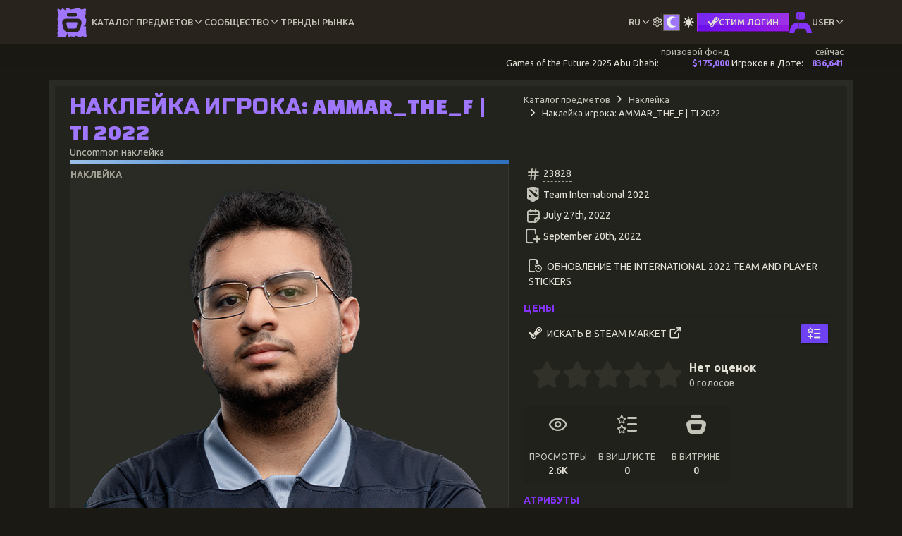

--- FILE ---
content_type: text/html; charset=UTF-8
request_url: https://dota-showcase.com/ru/item/ammar-the-f-player-sticker-ti-2022
body_size: 13622
content:
<!doctype html> <html lang="ru">
<head>
    <meta charset="utf-8">
    <meta name="viewport" content="width=device-width, initial-scale=1, shrink-to-fit=no">
    <meta name="csrf-token" content="2BRiEZY6Wd7R0yjOiwP7Dmg2ogtZbWDmXfWvuoMW">
    <title>Наклейка игрока: AMMAR_THE_F | TI 2022 | DotaShowcase</title>
    <meta name="description" content="Детали скина - Наклейка игрока: AMMAR_THE_F | TI 2022. Модификаторы, стили, цены, рейтинг, свойства, связанные предметы и многое другое!">
    <meta name="application-name" content="DotaShowcase">
    <link href="https://dota-showcase.com/css/pace.min.css" rel="stylesheet">
    <link href="/css/app.css?id=540f2a7563b5c7603fbc7303589d0408" rel="stylesheet">
        <link href="/css/item-details.css?id=d270aec99fe5a63fed97526c164308b8" rel="stylesheet">
    <link rel="icon" type="image/png" href="/favicon-96x96.png" sizes="96x96" />
    <link rel="icon" type="image/svg+xml" href="/favicon.svg" />
    <link rel="shortcut icon" href="/favicon.ico" />
    <link rel="apple-touch-icon" sizes="180x180" href="/apple-touch-icon.png" />
    <meta name="apple-mobile-web-app-title" content="DotaShowcase" />
    <link rel="manifest" href="/site.webmanifest" />
    <link rel="preconnect" href="https://fonts.googleapis.com">
    <link rel="preconnect" href="https://fonts.gstatic.com" crossorigin>
    <link href="https://fonts.googleapis.com/css2?family=Changa+One&family=Ubuntu:wght@400;500;700&family=Russo+One&display=swap" rel="stylesheet">
                         <link rel="alternate" hreflang="en" href="https://dota-showcase.com/item/ammar-the-f-player-sticker-ti-2022">
                                <link rel="alternate" hreflang="es" href="https://dota-showcase.com/es/item/ammar-the-f-player-sticker-ti-2022">
                                <link rel="alternate" hreflang="fr" href="https://dota-showcase.com/fr/item/ammar-the-f-player-sticker-ti-2022">
                                <link rel="alternate" hreflang="uk" href="https://dota-showcase.com/uk/item/ammar-the-f-player-sticker-ti-2022">
                                <link rel="alternate" hreflang="ru" href="https://dota-showcase.com/ru/item/ammar-the-f-player-sticker-ti-2022">
                <meta property="og:title" content="Наклейка игрока: AMMAR_THE_F | TI 2022 | DotaShowcase"/>
    <meta property="og:type" content="website"/>
    <meta property="og:description" content="Детали скина - Наклейка игрока: AMMAR_THE_F | TI 2022. Модификаторы, стили, цены, рейтинг, свойства, связанные предметы и многое другое!"/>
    <meta property="og:site_name" content="DotaShowcase"/>
    <meta property="og:url" content="https://dota-showcase.com/ru/item/ammar-the-f-player-sticker-ti-2022"/>
    <meta property="og:image" content="https://d2uax1u4k5j88t.cloudfront.net/item/f009a79dfc2f501b140ef6d22c520e0498c48972e0e118296033b712a553e5f3/183719386.png"/>
    <meta name="twitter:card" content="summary_large_image">
    <meta name="twitter:title" content="Наклейка игрока: AMMAR_THE_F | TI 2022 | DotaShowcase">
    <meta name="twitter:image" content="https://d2uax1u4k5j88t.cloudfront.net/item/f009a79dfc2f501b140ef6d22c520e0498c48972e0e118296033b712a553e5f3/183719386.png">
    <meta name="twitter:description" content="Детали скина - Наклейка игрока: AMMAR_THE_F | TI 2022. Модификаторы, стили, цены, рейтинг, свойства, связанные предметы и многое другое!">
    <meta name="twitter:site" content="@ShowcaseDota">
        </head>
<body class="app__theme--dark ">
<header class="header">     <div class="container">
        <div class="header__container">
            <div class="logo-container">
                <a href="https://dota-showcase.com/ru/c">
                    <img src="https://dota-showcase.com/img/site/ds-logo-icon__reborn.svg" alt="DotaShowcase" width="42" height="42">
                </a>
            </div>

            <nav class="header__nav">
                <ul class="header__menu" id="menu">
                    <li class="header__menu-item header__menu-item--panel  active " data-panel="header__menu--item-db">
                        <a class="header__menu-item-link" href="#"><span class="header__menu-item-label">Каталог предметов</span></a>

                        <i class="icon-chevron-down"></i>
                    </li>

                    <li class="header__menu-item header__menu-item--panel " data-panel="header__menu--community">
                        <a class="header__menu-item-link" href="#"><span class="header__menu-item-label">Сообщество</span></a>

                        <i class="icon-chevron-down"></i>
                    </li>

                    <li class="header__menu-item">
                        <a class="header__menu-item-link" href="https://dota-showcase.com/ru/s/market-trends">
                            <span class="header__menu-item-label">Тренды рынка</span>
                        </a>
                    </li>

                    <li class="header__menu-item header__menu-item--border header__menu-item--panel header__menu-item--right header__menu-item--mobile-row" data-panel="header__menu--locale">
                        <a class="header__menu-item-link" href="#"><span class="header__menu-item-label">ru</span></a>

                        <i class="icon-chevron-down"></i>
                    </li>

                    <li class="header__menu-item header__menu-item--panel header__menu-item--border header__menu-item--mobile-row" data-panel="header__menu--config">
                        <i class="icon-settings icomoon-lg"></i>
                    </li>

                    <li class="header__menu-item header__menu-item--border header__menu-item--mobile-row">
                        <div class="app__theme-switch">
    <div class="app__theme-switch-group" role="group" aria-label="Change App View Mode - Dark or Light">
        <input type="radio" name="app__theme-switch" value="dark" id="app__theme-switch--dark" style="display: none;" autocomplete="off"  checked >
        <label class="btn" for="app__theme-switch--dark"><i class="icon-dota_moon"></i></label>

        <input type="radio" name="app__theme-switch" value="light" id="app__theme-switch--light" autocomplete="off" style="display: none;" >
        <label class="btn" for="app__theme-switch--light"><i class="icon-dota_sun"></i></label>
    </div>
</div>
                    </li>
                                            <li class="header__menu-item header__menu-item--border header__menu-item--mobile-row">
                            <a href="https://dota-showcase.com/auth/steam" class="lead-btn lead-btn--auth lead-btn-sm" title="Войти через STEAM. Этот сайт не связан с Valve Corp.">
    <i class="icon-steam-simple"></i> <span>Стим Логин</span>
</a>
                        </li>
                                        <li class="header__menu-item header__menu-item--panel header__menu-item--mobile-order_1 " data-panel="header__menu--user">
                                                                                <a href="#" class="header__menu-item-link header__menu-item-link-with-img">
                                <img alt="user avatar" src="https://dota-showcase.com/img/site/user-unknown.svg" width="32" height="32">

                                <span class="header__menu-item-label header__menu-item-label-guest">User</span>
                            </a>
                        
                        <i class="icon-chevron-down"></i>
                    </li>
                </ul>

                <!-- Item DB -->
                <div class="header__menu-panel" id="header__menu--item-db">
                    <a class="header__menu-panel-link" href="https://dota-showcase.com/ru/db">
                        <span class="header__menu-panel-link-header">
                            <i class="icon-catalog header__menu-panel-link-header-icon"></i>
                            <span class="header__menu-panel-link-header-label">Каталог</span>
                        </span>

                        <span class="header__menu-panel-link-desc">
                            Просмотрите доступные предметы Dota 2                        </span>
                    </a>

                    <a class="header__menu-panel-link" href="https://dota-showcase.com/ru/db/latest">
                        <span class="header__menu-panel-link-header">
                            <i class="icon-cat_new header__menu-panel-link-header-icon"></i>
                            <span class="header__menu-panel-link-header-label">Новинки</span>
                        </span>

                        <span class="header__menu-panel-link-desc">
                            Недавно добавленные Предметы                        </span>
                    </a>

                    <a class="header__menu-panel-link" href="https://dota-showcase.com/ru/db/updates">
                        <span class="header__menu-panel-link-header">
                            <i class="icon-cat_archive header__menu-panel-link-header-icon"></i>
                            <span class="header__menu-panel-link-header-label">Архив обновлений</span>
                        </span>

                        <span class="header__menu-panel-link-desc">
                            Все обновления, в которых есть косметические предметы                        </span>
                    </a>

                    <a class="header__menu-panel-link" href="https://dota-showcase.com/ru/special/arcana">
                        <span class="header__menu-panel-link-header">
                            <i class="icon-special_arcana header__menu-panel-link-header-icon"></i>
                            <span class="header__menu-panel-link-header-label">Список Аркан</span>
                        </span>

                        <span class="header__menu-panel-link-desc">
                           Предметы качества Аркана для каждого героя в игре                        </span>
                    </a>

                    <a class="header__menu-panel-link" href="https://dota-showcase.com/ru/special/immortal-series">
                        <span class="header__menu-panel-link-header">
                            <i class="icon-special_immortal header__menu-panel-link-header-icon"></i>
                            <span class="header__menu-panel-link-header-label">Иммортал серии</span>
                        </span>

                        <span class="header__menu-panel-link-desc">
                           Иммортал редкости вещи, выполненные в едином стиле                        </span>
                    </a>

                    <a class="header__menu-panel-link" href="https://dota-showcase.com/ru/heroes">
                        <span class="header__menu-panel-link-header">
                             <i class="icon-hero header__menu-panel-link-header-icon"></i>
                             <span class="header__menu-panel-link-header-label">Герои</span>
                        </span>

                        <span class="header__menu-panel-link-desc">
                           Список доступных героев                        </span>
                    </a>
                </div>

                <!-- Community -->
                <div class="header__menu-panel" id="header__menu--community">
                    <a class="header__menu-panel-link" href="https://dota-showcase.com/ru/c">
                        <span class="header__menu-panel-link-header">
                             <i class="icon-community header__menu-panel-link-header-icon"></i>
                             <span class="header__menu-panel-link-header-label">Активность</span>
                        </span>

                        <span class="header__menu-panel-link-desc">
                            Открой контент, созданный сообществом                        </span>
                    </a>

                    <a class="header__menu-panel-link" href="https://dota-showcase.com/ru/c/showcases">
                        <span class="header__menu-panel-link-header">
                              <i class="icon-showcase_feed header__menu-panel-link-header-icon"></i>
                              <span class="header__menu-panel-link-header-label">Лента Витрин</span>
                        </span>

                        <span class="header__menu-panel-link-desc">
                            Витрины, созданные сообществом                        </span>
                    </a>

                                                            <a class="header__menu-panel-link" href="https://dota-showcase.com/ru/c/leaderboards/inventory-price">
                        <span class="header__menu-panel-link-header">
                              <i class="icon-leaderboard header__menu-panel-link-header-icon"></i>
                             <span class="header__menu-panel-link-header-label">Таблица лидеров</span>
                        </span>

                        <span class="header__menu-panel-link-desc">
                            Топ пользователей по стоимости инвентаря
                        </span>
                    </a>
                                        <a class="header__menu-panel-link" href="https://dota-showcase.com/ru/c/leaderboards/inventory-price-by-country">
                        <span class="header__menu-panel-link-header">
                              <i class="icon-leaderboard_country header__menu-panel-link-header-icon"></i>
                             <span class="header__menu-panel-link-header-label">Таблица лидеров - страны</span>
                        </span>

                        <span class="header__menu-panel-link-desc">
                            Рейтинг стран по общей стоимости инвентаря
                        </span>
                    </a>
                                    </div>

                <!-- Localization -->
                <div class="header__menu-panel" id="header__menu--locale">
                                            <a class="header__menu-panel-link" hreflang="en_GB"
                           href="https://dota-showcase.com/en/item/ammar-the-f-player-sticker-ti-2022"
                           rel="alternate">
                            <span class="header__menu-panel-link-header">
                                 <span class="app__flag-emoji"><img src="https://flagcdn.com/w20/gb.png" width="20" alt="GB" class="lazy"
            srcset="https://flagcdn.com/w40/gb.png 2x"></span>
                                 <span class="header__menu-panel-link-header-label">en</span>
                            </span>

                            <span class="header__menu-panel-link-desc">
                                <span>English</span>
                                <span>(English)</span>
                            </span>
                        </a>
                                            <a class="header__menu-panel-link" hreflang="es_ES"
                           href="https://dota-showcase.com/es/item/ammar-the-f-player-sticker-ti-2022"
                           rel="alternate">
                            <span class="header__menu-panel-link-header">
                                 <span class="app__flag-emoji"><img src="https://flagcdn.com/w20/es.png" width="20" alt="ES" class="lazy"
            srcset="https://flagcdn.com/w40/es.png 2x"></span>
                                 <span class="header__menu-panel-link-header-label">es</span>
                            </span>

                            <span class="header__menu-panel-link-desc">
                                <span>Español</span>
                                <span>(Spanish)</span>
                            </span>
                        </a>
                                            <a class="header__menu-panel-link" hreflang="fr_FR"
                           href="https://dota-showcase.com/fr/item/ammar-the-f-player-sticker-ti-2022"
                           rel="alternate">
                            <span class="header__menu-panel-link-header">
                                 <span class="app__flag-emoji"><img src="https://flagcdn.com/w20/fr.png" width="20" alt="FR" class="lazy"
            srcset="https://flagcdn.com/w40/fr.png 2x"></span>
                                 <span class="header__menu-panel-link-header-label">fr</span>
                            </span>

                            <span class="header__menu-panel-link-desc">
                                <span>Français</span>
                                <span>(French)</span>
                            </span>
                        </a>
                                            <a class="header__menu-panel-link" hreflang="uk_UA"
                           href="https://dota-showcase.com/uk/item/ammar-the-f-player-sticker-ti-2022"
                           rel="alternate">
                            <span class="header__menu-panel-link-header">
                                 <span class="app__flag-emoji"><img src="https://flagcdn.com/w20/ua.png" width="20" alt="UA" class="lazy"
            srcset="https://flagcdn.com/w40/ua.png 2x"></span>
                                 <span class="header__menu-panel-link-header-label">uk</span>
                            </span>

                            <span class="header__menu-panel-link-desc">
                                <span>Українська</span>
                                <span>(Ukrainian)</span>
                            </span>
                        </a>
                                            <a class="header__menu-panel-link" hreflang="ru_RU"
                           href="https://dota-showcase.com/ru/item/ammar-the-f-player-sticker-ti-2022"
                           rel="alternate">
                            <span class="header__menu-panel-link-header">
                                 <span class="app__flag-emoji"><img src="https://flagcdn.com/w20/ru.png" width="20" alt="RU" class="lazy"
            srcset="https://flagcdn.com/w40/ru.png 2x"></span>
                                 <span class="header__menu-panel-link-header-label">ru</span>
                            </span>

                            <span class="header__menu-panel-link-desc">
                                <span>Русский</span>
                                <span>(Russian)</span>
                            </span>
                        </a>
                                    </div>

                <!-- App Config -->
                <div class="header__menu-panel" id="header__menu--config">
                    <div class="header__menu-panel-link">
                        <div>
                            <label for="app-config__stat-lane"></label>
                            <input type="checkbox" name="app-config__stat-lane" id="app-config__stat-lane" class="app__input-switch app__input-switch--sm"  checked >
                        </div>

                        <span class="header__menu-panel-link-desc">
                            Если это отключено, блок статистики Dota 2 будет скрыт.                        </span>
                    </div>
                </div>

                <!-- User -->
                <div class="header__menu-panel header__menu-panel--reversed" id="header__menu--user">
                    <a class="header__menu-panel-link" href="https://dota-showcase.com/ru/u">
                        <span class="header__menu-panel-link-header">
                             <i class="icon-collector_profile header__menu-panel-link-header-icon"></i>
                             <span class="header__menu-panel-link-header-label">Профиль</span>
                        </span>

                        <span class="header__menu-panel-link-desc">
                            Посмотреть профиль коллекционера                        </span>
                    </a>

                    <a class="header__menu-panel-link" href="https://dota-showcase.com/ru/u/inventory">
                        <span class="header__menu-panel-link-header">
                             <i class="icon-inventory header__menu-panel-link-header-icon"></i>
                             <span class="header__menu-panel-link-header-label">Инвентарь</span>
                        </span>

                        <span class="header__menu-panel-link-desc">
                            Просмотр и управление инвентарём Dota 2                        </span>
                    </a>

                    <a class="header__menu-panel-link" href="https://dota-showcase.com/ru/u/collection/equipped">
                        <span class="header__menu-panel-link-header">
                             <i class="icon-collection header__menu-panel-link-header-icon"></i>
                             <span class="header__menu-panel-link-header-label">Коллекция</span>
                        </span>

                        <span class="header__menu-panel-link-desc">
                            Посмотрите ваши особые предметы и оборудованные слоты                        </span>
                    </a>

                    <a class="header__menu-panel-link" href="https://dota-showcase.com/ru/u/showcase">
                        <span class="header__menu-panel-link-header">
                             <i class="icon-list_showcase header__menu-panel-link-header-icon"></i>
                             <span class="header__menu-panel-link-header-label">Витрины</span>
                        </span>

                        <span class="header__menu-panel-link-desc">
                            Создавайте собственные витрины                        </span>
                    </a>

                    <a class="header__menu-panel-link" href="https://dota-showcase.com/ru/u/wishlist">
                        <span class="header__menu-panel-link-header">
                             <i class="icon-list_wishlist header__menu-panel-link-header-icon"></i>
                             <span class="header__menu-panel-link-header-label">Вишлисты</span>
                        </span>

                        <span class="header__menu-panel-link-desc">
                            Создавайте и просматривайте свои вишлисты                        </span>
                    </a>
                                    </div>
            </nav>

            
            <div class="header__menu-toggle-container">
                <div class="header__menu-toggle" id="menuToggle"><span></span></div>
            </div>
        </div>
    </div>
</header>

<script>
    (function () {
        const toggleThemeDarkBtn = document.getElementById('app__theme-switch--dark');
        const toggleThemeLightBtn = document.getElementById('app__theme-switch--light');
        const body = document.getElementsByTagName('body')[0];
        const THEME_CLASS = 'app__theme--light';
        const COOKIE_NAME = 'app__theme';

        toggleThemeDarkBtn.addEventListener('change', function () {
            body.classList.remove(THEME_CLASS);
            setCookie(COOKIE_NAME, 'dark');
        });

        toggleThemeLightBtn.addEventListener('change', function () {
            body.classList.add(THEME_CLASS);
            setCookie(COOKIE_NAME, 'light');
        });

        window.setTimeout(function () {
            const statLaneSwitcher = document.getElementById('app-config__stat-lane');
            const statLane = document.getElementsByClassName('stat-lane')[0];

            const COOKIE_NAME_STAT_LANE = 'app__stat_lane__display';

            statLaneSwitcher.addEventListener('change', function () {
                const cookieVal = this.checked ? 'show' : 'hide';
                const newClassName = 'stat-lane__display--' + (this.checked ? 'show' : 'hide');
                const oldClassName = 'stat-lane__display--' + (this.checked ? 'hide' : 'show');

                statLane.classList.remove('stat-lane__display--auto');
                statLane.classList.remove(oldClassName);
                statLane.classList.add(newClassName);

                setCookie(COOKIE_NAME_STAT_LANE, cookieVal);
            });
        }, 1000);

        function setCookie(name, value) {
            const d = new Date();
            d.setTime(d.getTime() + (365 * 24 * 60 * 60 * 1000));
            const expires = "expires=" + d.toUTCString();
            document.cookie = name + "=" + value + ";" + expires + ";path=/";
        }
    })();
</script>

<script>
    (function () {
        const header = document.querySelector('.header');
        const menuItems = document.querySelectorAll('.header__menu-item--panel');
        const panels = document.querySelectorAll('.header__menu-panel');
        const menuToggle = document.getElementById('menuToggle');
        const menu = document.getElementById('menu');
        const COLLAPSE_BREAKDOWN = 1024;

        menuItems.forEach(item => {
            item.addEventListener('mouseenter', () => {
                if (window.innerWidth > COLLAPSE_BREAKDOWN) {
                    header.classList.add('expanded');
                    panels.forEach(panel => panel.style.display = 'none');
                    const panelId = item.getAttribute('data-panel');
                    document.getElementById(panelId).style.display = 'flex';
                }
            });
        });

        header.addEventListener('mouseleave', () => {
            if (window.innerWidth > COLLAPSE_BREAKDOWN) {
                header.classList.remove('expanded');
                panels.forEach(panel => panel.style.display = 'none');
            }
        });

        menuToggle.addEventListener('click', function () {
            menu.classList.toggle('active');
            header.classList.toggle('expanded');

            if (this.classList.contains('active')) {
                this.classList.remove('active');
                document.querySelectorAll('.header__menu-panel').forEach(panel => panel.style.display = 'none');
            } else {
                this.classList.add('active');
                menuItems.forEach(item => {
                    if (item.classList.contains('active')) {
                        const panelId = item.getAttribute('data-panel');
                        document.getElementById(panelId).style.display = 'flex';
                    }
                });
            }
        });

        // mobile
        menuItems.forEach(item => {
            item.addEventListener('click', () => {
                if (window.innerWidth <= COLLAPSE_BREAKDOWN) {
                    const panelId = item.getAttribute('data-panel');
                    menuItems.forEach(_menuItem => _menuItem.classList.remove('active'));
                    document.querySelectorAll('.header__menu-panel').forEach(panel => panel.style.display = 'none');
                    document.getElementById(panelId).style.display = 'flex';
                    item.classList.add('active');
                }
            });
        });
    })();
</script>
<section class="stat-lane stat-lane__display--auto">
    <div class="container">
        <div class="stat-lane__container">
                            <div class="stat-lane__item stat-lane__item--league">
                    <span class="stat-lane__title ellipsis-text">Games of the Future 2025 Abu Dhabi:</span>
                                        <div class="stat-lane__item-element">
                        <span class="stat-lane__label">призовой фонд</span>

                        <span class="stat-lane__data">$<span class="stat-lane__data--prize-pool">175,000</span></span>
                    </div>
                                                        </div>
            
            <div class="stat-lane__item stat-lane__item--online">
                <span class="stat-lane__title ellipsis-text">Игроков в Доте:</span>

                <div class="stat-lane__item-element">
                    <span class="stat-lane__label">сейчас</span>

                    <span class="stat-lane__data">836,641</span>
                </div>
            </div>
        </div>
    </div>
</section>

<script type="text/template" id="online-data__template">
    <div class="stat-lane__tooltip">
        <p class="stat-lane__tooltip-header">Онлайн Дота 2</p>

        <div class="stat-lane__tooltip-body">
            <div class="stat-lane__tooltip-body-left">
                <div class="stat-lane__tooltip-body-row">
                    <i class="icon-users icomoon-lg"></i>

                    <div class="stat-lane__item-element">
                        <span class="stat-lane__label">сейчас</span>
                        <span class="stat-lane__data">836,641</span>
                    </div>
                </div>

                <div class="stat-lane__tooltip-body-row">
                    <i class="icon-trending-up icomoon-lg"></i>

                    <div class="stat-lane__item-element">
                        <span class="stat-lane__label">макс. сегодня</span>
                        <span class="stat-lane__data">840,306</span>
                    </div>
                </div>
            </div>

            <div class="stat-lane__tooltip-body-right">
                                <div>
                    <i class="icon-move-up icomoon-2x"></i>
                </div>

                <div>
                    <span><b><span>+</span>0</b></span>
                </div>
                            </div>
        </div>

        <div class="stat-lane__tooltip-footer">
            <div class="stat-lane__item-element">
                <span class="stat-lane__label">оновлено</span>

                <span class="stat-lane__data stat-lane__data--secondary">2 минуты назад</span>
            </div>
        </div>
    </div>
</script>

<script type="text/template" id="league-data__template">
    <div class="stat-lane__tooltip">
        <p class="stat-lane__tooltip-header">Games of the Future 2025 Abu Dhabi</p>

        <a href="https://gotfabudhabi.com/" class="link-icon stat-lane__tooltip-link" rel="nofollow noopener noreferrer"
           target="_blank" title="Official Page"><i class="icon-external-link"></i></a>

        <p>The Games of the Future is an annual international event that fuses the worlds of physical and digital and is the pinnacle of phygital sport.</p>
                <div class="stat-lane__tooltip-body-full">
            <span>призовой фонд:</span>

            <div class="stat-lane__item-element">
                <span class="stat-lane__label">начальный</span>
                <span class="stat-lane__data">$175,000</span>
            </div>

            <div class="stat-lane__item-element">
                <span class="stat-lane__label">внесли</span>
                <span class="stat-lane__data">
                    $<span class="stat-lane__data--prize-pool">0</span>
                </span>
            </div>

            <div class="stat-lane__item-element">
                <span class="stat-lane__label">всего</span>
                <span class="stat-lane__data">$<span
                            class="stat-lane__data--prize-pool">175,000</span></span>
            </div>
        </div>
        
        <div class="stat-lane__tooltip-footer">
            <span>дней:</span>
                                    <div class="stat-lane__item-element">
                <span class="stat-lane__label">прошло</span>
                <span class="stat-lane__data">51</span>
            </div>
                        
            <div class="stat-lane__item-element">
                <span class="stat-lane__label">всего</span>
                <span class="stat-lane__data">-</span>
            </div>
        </div>
    </div>
</script>
<div class="revenue-container">
<main role="main" class="flex-shrink-0 ">
        <div class="container content-container">
        <div class="content-wrapper">

            <div class="row">
                <div class="col-12 col-md-7">
                    <h1 class="text-l mb-0">Наклейка игрока: AMMAR_THE_F | TI 2022</h1>

                    <div>
                        <p class="text-sec mb-0">
                            Uncommon наклейка
                        </p>
                    </div>

                    <div class="rarity__line rarity__line--uncommon"></div>
                </div>

                <div class="col-12 col-md-5">
                    <section class="item_detail__breadcrumbs">
                        <ol class="breadcrumb">
                            <li class="breadcrumb-item"><a href="https://dota-showcase.com/ru/db">Каталог предметов</a></li>
                                                            <li class="breadcrumb-item"><a href="https://dota-showcase.com/ru/db/sticker">Наклейка</a></li>
                                                        <li class="breadcrumb-item active">Наклейка игрока: AMMAR_THE_F | TI 2022</li>
                        </ol>
                    </section>
                </div>

                <div class="col-12 col-md-7">
                    <div class="cosmetic__main app-box">
                        <div class="cosmetic__main_info">
                            <div class="cosmetic__main_type">
                                <span>Наклейка</span>
                            </div>

                                                    </div>

                                                    <div class="cosmetic__image">
                                <img src="https://d2uax1u4k5j88t.cloudfront.net/item/f009a79dfc2f501b140ef6d22c520e0498c48972e0e118296033b712a553e5f3/183719386.png"
                                     alt="Наклейка игрока: AMMAR_THE_F | TI 2022" class="img-fluid">
                            </div>
                        
                        <div class="cosmetic__main-tags">
                            <div class="dynamic-tag-block dynamic-tag-block--md">
                                                            </div>
                        </div>
                    </div>

                    <div class="cosmetic__main_desc">
                        <p>Наклейка игрока AMMAR_THE_F из команды OG</p>
                    </div>

                    
                    
                    
                    


                    <section class="cosmetic__details">
        <header>
            Альтернативые предметы        </header>

        <div>
                            <p class="cosmetic__details-count">Подобные предметы:</p>
                    </div>

        <div class="cosmetic__details-slider" style="display: none">
                            <figure>
                    <a href="https://dota-showcase.com/ru/item/xxs-player-sticker-ti-2022">
                        <img src="https://d2uax1u4k5j88t.cloudfront.net/item/01085d90d9179b719f3e0efef0be1eb446695710cb2023ca691e68e3799b3493/129958758.png"
                             alt="Наклейка игрока: Xxs | TI 2022"
                        >
                        <figcaption>Наклейка игрока: Xxs | TI 2022</figcaption>
                    </a>
                </figure>
                            <figure>
                    <a href="https://dota-showcase.com/ru/item/cloud-fox-talent-sticker-ti-2025">
                        <img src="https://d2uax1u4k5j88t.cloudfront.net/item/01b189cb41a956420d13d712bf7a915e9f9fc48d92ab2417593db73905226363/101756505_photo.png"
                             alt="Наклейка работника студии: Cloud Fox | TI 2025"
                        >
                        <figcaption>Наклейка работника студии: Cloud Fox | TI 2025</figcaption>
                    </a>
                </figure>
                            <figure>
                    <a href="https://dota-showcase.com/ru/item/yuma-player-sticker-ti-2024">
                        <img src="https://d2uax1u4k5j88t.cloudfront.net/item/7db3f598005ac018dd85ae4253d03a3936a623639861664dc25b23484618fef3/177203952.png"
                             alt="Наклейка игрока: Yuma | TI 2024"
                        >
                        <figcaption>Наклейка игрока: Yuma | TI 2024</figcaption>
                    </a>
                </figure>
                            <figure>
                    <a href="https://dota-showcase.com/ru/item/purge-talent-sticker-ti-2025">
                        <img src="https://d2uax1u4k5j88t.cloudfront.net/item/816f121c7ddb7fe820e14dcda6e4c7dd40d2fb4d1ffd28593db4e3cffdc11613/256125365_photo.png"
                             alt="Наклейка работника студии: Purge | TI 2025"
                        >
                        <figcaption>Наклейка работника студии: Purge | TI 2025</figcaption>
                    </a>
                </figure>
                            <figure>
                    <a href="https://dota-showcase.com/ru/item/hyde-player-sticker-ti-2022">
                        <img src="https://d2uax1u4k5j88t.cloudfront.net/item/a6c6df5ce233c7a218115de91edd099f229ecb6c335e71bb08ee922000a43119/143278997.png"
                             alt="Наклейка игрока: Hyde- | TI 2022"
                        >
                        <figcaption>Наклейка игрока: Hyde- | TI 2022</figcaption>
                    </a>
                </figure>
                            <figure>
                    <a href="https://dota-showcase.com/ru/item/monster-hunter-sticker-keeper-of-the-light">
                        <img src="https://d2uax1u4k5j88t.cloudfront.net/item/684af433f8dcce714a515eb0c923a9d70ae2bd7753aefd3800639faa906f00f5/npc_dota_hero_keeper_of_the_light.png"
                             alt="Наклейка Monster Hunter: Keeper of the Light"
                        >
                        <figcaption>Наклейка Monster Hunter: Keeper of the Light</figcaption>
                    </a>
                </figure>
                            <figure>
                    <a href="https://dota-showcase.com/ru/item/midone-player-sticker-ti-2023">
                        <img src="https://d2uax1u4k5j88t.cloudfront.net/item/d2ecca2d48dc3a40051e277c3da4e637574cbf68a395ceb525b722e26ef5ce4e/116585378.png"
                             alt="Наклейка игрока: MidOne | TI 2023"
                        >
                        <figcaption>Наклейка игрока: MidOne | TI 2023</figcaption>
                    </a>
                </figure>
                            <figure>
                    <a href="https://dota-showcase.com/ru/item/gh-player-sticker-ti-2025">
                        <img src="https://d2uax1u4k5j88t.cloudfront.net/item/d1c0b870b1fc1cf40c646f6397b26b16eb41bc2886eb7aefdfdf9557da01e824/101356886.png"
                             alt="Наклейка игрока: GH | TI 2025"
                        >
                        <figcaption>Наклейка игрока: GH | TI 2025</figcaption>
                    </a>
                </figure>
                            <figure>
                    <a href="https://dota-showcase.com/ru/item/monster-hunter-sticker-shadow-shaman">
                        <img src="https://d2uax1u4k5j88t.cloudfront.net/item/568c98bca3421c88e04ccab4128fd7bd47b708de8c499eb93ed471cdc4645e7b/npc_dota_hero_shadow_shaman.png"
                             alt="Наклейка Monster Hunter: Shadow Shaman"
                        >
                        <figcaption>Наклейка Monster Hunter: Shadow Shaman</figcaption>
                    </a>
                </figure>
                            <figure>
                    <a href="https://dota-showcase.com/ru/item/pds-talent-sticker-ti-2022">
                        <img src="https://d2uax1u4k5j88t.cloudfront.net/item/e320f6c2b53143c1def54aaaa010451841376c71527cb082d738c1f1b31d2198/89981994_photo.png"
                             alt="Наклейка работника студии: PDS | TI 2022"
                        >
                        <figcaption>Наклейка работника студии: PDS | TI 2022</figcaption>
                    </a>
                </figure>
                            <figure>
                    <a href="https://dota-showcase.com/ru/item/raven-player-sticker-ti-2025">
                        <img src="https://d2uax1u4k5j88t.cloudfront.net/item/316224ab3a9bb1504e35ecbffe7238751be0e4fbe957b91df73fea3b51ffaa28/132309493.png"
                             alt="Наклейка игрока: raven | TI 2025"
                        >
                        <figcaption>Наклейка игрока: raven | TI 2025</figcaption>
                    </a>
                </figure>
                            <figure>
                    <a href="https://dota-showcase.com/ru/item/jt-player-sticker-ti-2024">
                        <img src="https://d2uax1u4k5j88t.cloudfront.net/item/317a236a22f334375b594627fc04651dd25cd3b0861acf0ff2ab9a815e1d0a2e/138857296.png"
                             alt="Наклейка игрока: JT- | TI 2024"
                        >
                        <figcaption>Наклейка игрока: JT- | TI 2024</figcaption>
                    </a>
                </figure>
                            <figure>
                    <a href="https://dota-showcase.com/ru/item/ares-talent-sticker-ti-2022">
                        <img src="https://d2uax1u4k5j88t.cloudfront.net/item/df6608024134d426972ffcfc5cbabe6a05706d0f5bcbf1f26163a30e51885991/136780564_photo.png"
                             alt="Наклейка работника студии: Ares | TI 2022"
                        >
                        <figcaption>Наклейка работника студии: Ares | TI 2022</figcaption>
                    </a>
                </figure>
                            <figure>
                    <a href="https://dota-showcase.com/ru/item/vanskor-talent-sticker-ti-2025">
                        <img src="https://d2uax1u4k5j88t.cloudfront.net/item/69bff3796869513b2d825bee167e0f927cb5cf55e6c1ea2e23a8c4b451e91915/11550182_photo.png"
                             alt="Наклейка работника студии: Vanskor | TI 2025"
                        >
                        <figcaption>Наклейка работника студии: Vanskor | TI 2025</figcaption>
                    </a>
                </figure>
                            <figure>
                    <a href="https://dota-showcase.com/ru/item/polaris-talent-sticker-ti-2025">
                        <img src="https://d2uax1u4k5j88t.cloudfront.net/item/1d04512c33eeda2833c1a6d5165ace70afc4ec2695fe6fc63d21de108291d2c0/343774159_photo.png"
                             alt="Наклейка работника студии: Polaris | TI 2025"
                        >
                        <figcaption>Наклейка работника студии: Polaris | TI 2025</figcaption>
                    </a>
                </figure>
                            <figure>
                    <a href="https://dota-showcase.com/ru/item/chilling-talent-sticker-ti-2024">
                        <img src="https://d2uax1u4k5j88t.cloudfront.net/item/9ca3ad38bae962729230e95fa2ad6d14daef8529c7add1f69beb815dc164ba65/22793772_photo.png"
                             alt="Наклейка работника студии: Chilling | TI 2024"
                        >
                        <figcaption>Наклейка работника студии: Chilling | TI 2024</figcaption>
                    </a>
                </figure>
                            <figure>
                    <a href="https://dota-showcase.com/ru/item/avo-talent-sticker-ti-2025">
                        <img src="https://d2uax1u4k5j88t.cloudfront.net/item/06641c7d275d646ac8fb42dc3541a29304a7af8a90000d40015a09b12dc8a514/49036093_photo.png"
                             alt="Наклейка работника студии: Avo+ | TI 2025"
                        >
                        <figcaption>Наклейка работника студии: Avo+ | TI 2025</figcaption>
                    </a>
                </figure>
                            <figure>
                    <a href="https://dota-showcase.com/ru/item/moonmeander-player-sticker-ti-2022">
                        <img src="https://d2uax1u4k5j88t.cloudfront.net/item/3c4fc9a3142ceaa02ec609678d5239b292351c75950da39e9c3eacf39b9ca0f3/38628747.png"
                             alt="Наклейка игрока: MoonMeander | TI 2022"
                        >
                        <figcaption>Наклейка игрока: MoonMeander | TI 2022</figcaption>
                    </a>
                </figure>
                            <figure>
                    <a href="https://dota-showcase.com/ru/item/costabile-player-sticker-ti-2022">
                        <img src="https://d2uax1u4k5j88t.cloudfront.net/item/65bf7d56c3a93d0784c04081f7eeea7dc5eba861c62c9399990a28b74aa02d18/86822085.png"
                             alt="Наклейка игрока: Costabile | TI 2022"
                        >
                        <figcaption>Наклейка игрока: Costabile | TI 2022</figcaption>
                    </a>
                </figure>
                            <figure>
                    <a href="https://dota-showcase.com/ru/item/blue-talent-sticker-ti-2022">
                        <img src="https://d2uax1u4k5j88t.cloudfront.net/item/16e09dc2add6bb70f25ec8d1bb07c0db95971cdfb4492cb03ea512cd0258d5b6/40936819_photo.png"
                             alt="Наклейка работника студии: Blue | TI 2022"
                        >
                        <figcaption>Наклейка работника студии: Blue | TI 2022</figcaption>
                    </a>
                </figure>
                    </div>
    </section>
                </div>

                <!-- Right -->
                <div class="col-12 col-md-5">
                    <section class="cosmetic__details">
                        <ul class="list-unstyled mb-0 cosmetic__field-list">
                            <li>
                                <span class="prop-title" data-toggle="tooltip" title="Внутренний идентификатор предмета Dota 2" aria-label="Dota Id">
                                    <span class="prop-title-wrapper"><i class="icon-hash"></i></span>
                                </span>

                                <span class="prop-value text-dashed">23828</span>
                            </li>

                                                        <li>
                                <span class="prop-title" data-toggle="tooltip" title="Событие" aria-label="Event">
                                    <span class="prop-title-wrapper"><i class="icon-prefab_event"></i></span>
                                </span>

                                <span class="prop-value">Team International 2022</span>
                            </li>
                            
                                                            <li>
                                    <span class="prop-title" data-toggle="tooltip" title="Дата создания" aria-label="Created at">
                                        <span class="prop-title-wrapper"><i class="icon-calendar-fold"></i></span>
                                    </span>

                                    <span class="prop-value">
                                        <time datetime="2022-07-27 00:00:00" data-toggle="tooltip" title="3 г. назад">
                                            July 27th, 2022
                                        </time>
                                    </span>
                                </li>
                            
                                                            <li>
                                    <span class="prop-title" data-toggle="tooltip" title="Добавлено" aria-label="Added at">
                                        <span class="prop-title-wrapper"><i class="icon-cat_new"></i></span>
                                    </span>

                                    <span class="prop-value">
                                        <time datetime="2022-09-20 19:10:42" data-toggle="tooltip" title="3 г. назад">
                                            September 20th, 2022
                                        </time>
                                    </span>
                                </li>
                                                    </ul>
                    </section>

                                        <section class="cosmetic__details">
                        <div class="full-line-link">
                            <a href="https://dota-showcase.com/ru/db/update/20-09-2022-the-international-2022-team-and-player-stickers">
                                <i class="icon-cat_update icomoon-lg icon-mr-1"></i> <span>Обновление The International 2022 Team and Player Stickers</span>
                            </a>
                        </div>
                    </section>
                    
                    <section class="cosmetic__details">
                        <header>
                            Цены                        </header>
                        
                        <div class="full-line-link">
                                                        <a href="https://steamcommunity.com/market/search?appid=570&q=AMMAR_THE_F Player Sticker - TI 2022" target="_blank" rel="noopener noreferrer">
                                <i class="icon-steam-simple icomoon-lg icon-mr-1"></i> <span>Искать в Steam Market</span> <i class="icon-external-link icomoon-lg"></i>
                            </a>
                            
                            <button class="btn ctrl-standard fx-sliderIn btn-box ds-action-trigger-btn" data-wishlist-item-id="23828>" data-toggle="tooltip" title="Add to wishlist">
                                <i class="icon-wishlist_add icomoon-lg"></i>
                            </button>
                        </div>
                    </section>

                    <section class="cosmetic__details cosmetic__rating">
                        <div class="entity__rating" data-can_vote="0" data-reason="Требуется войти" data-entity_type="ITEM" data-entity_id="23828">
    
    <div class="rating-group"  data-toggle="tooltip" title="Требуется войти" >
        <input class="rating__input rating__input--none" checked name="rating" id="rating2-0" value="0" type="radio"  checked  disabled>
        <label aria-label="0 stars" class="rating__label" for="rating2-0">&nbsp;</label>
                                <label aria-label="0.5 stars" class="rating__label rating__label--half" for="rating-0.5"><i class="rating__icon rating__icon--star icon-star_fill_half"></i></label>
            <input class="rating__input" name="rating" id="rating-0.5" value="0.5" type="radio"  disabled>
            <label aria-label="1 star" class="rating__label" for="rating-1"><i class="rating__icon rating__icon--star icon-star_fill"></i></label>
            <input class="rating__input" name="rating" id="rating-1" value="1" type="radio"  disabled>
                                <label aria-label="1.5 stars" class="rating__label rating__label--half" for="rating-1.5"><i class="rating__icon rating__icon--star icon-star_fill_half"></i></label>
            <input class="rating__input" name="rating" id="rating-1.5" value="1.5" type="radio"  disabled>
            <label aria-label="2 star" class="rating__label" for="rating-2"><i class="rating__icon rating__icon--star icon-star_fill"></i></label>
            <input class="rating__input" name="rating" id="rating-2" value="2" type="radio"  disabled>
                                <label aria-label="2.5 stars" class="rating__label rating__label--half" for="rating-2.5"><i class="rating__icon rating__icon--star icon-star_fill_half"></i></label>
            <input class="rating__input" name="rating" id="rating-2.5" value="2.5" type="radio"  disabled>
            <label aria-label="3 star" class="rating__label" for="rating-3"><i class="rating__icon rating__icon--star icon-star_fill"></i></label>
            <input class="rating__input" name="rating" id="rating-3" value="3" type="radio"  disabled>
                                <label aria-label="3.5 stars" class="rating__label rating__label--half" for="rating-3.5"><i class="rating__icon rating__icon--star icon-star_fill_half"></i></label>
            <input class="rating__input" name="rating" id="rating-3.5" value="3.5" type="radio"  disabled>
            <label aria-label="4 star" class="rating__label" for="rating-4"><i class="rating__icon rating__icon--star icon-star_fill"></i></label>
            <input class="rating__input" name="rating" id="rating-4" value="4" type="radio"  disabled>
                                <label aria-label="4.5 stars" class="rating__label rating__label--half" for="rating-4.5"><i class="rating__icon rating__icon--star icon-star_fill_half"></i></label>
            <input class="rating__input" name="rating" id="rating-4.5" value="4.5" type="radio"  disabled>
            <label aria-label="5 star" class="rating__label" for="rating-5"><i class="rating__icon rating__icon--star icon-star_fill"></i></label>
            <input class="rating__input" name="rating" id="rating-5" value="5" type="radio"  disabled>
            </div>

    <div class="votes__desc">
                <p class="votes__desc_line--top"><span class="votes__rating"></span> <span class="rating__empty_msg">Нет оценок</span></p>
        
        <p class="votes__desc_line--bottom"><span class="votes__counter">0</span> голосов</p>
    </div>
</div>
                    </section>

                    <section class="cosmetic__details">
                        <div class="app__widget-container">
                           <div class="app__widget-item ">
    <div class="app__widget-item-icon">
        <i class="icon-eye"></i>
    </div>

    <div class="app__widget-item-label">
        Просмотры
    </div>

    <div class="app__widget-item-value">
        2.6K
    </div>
</div>

                           <div class="app__widget-item ">
    <div class="app__widget-item-icon">
        <i class="icon-wishlist"></i>
    </div>

    <div class="app__widget-item-label">
        В вишлисте
    </div>

    <div class="app__widget-item-value">
        0
    </div>
</div>

                           <div class="app__widget-item ">
    <div class="app__widget-item-icon">
        <i class="icon-showcase_logo"></i>
    </div>

    <div class="app__widget-item-label">
        В витрине
    </div>

    <div class="app__widget-item-value">
        0
    </div>
</div>
                        </div>
                    </section>

                    
                    
                    <section class="cosmetic__details">
    <header>
        Атрибуты    </header>

    <ul class="attribute-list list-unstyled mb-0">
        
        <li class="attribute-item attribute__tradeable--positive">
            <span> Можна обменять или продать</span>
        </li>

                <li class="attribute-item attribute__marketable--positive">
            <span>Можна продать</span>
        </li>
                
        <li class="attribute-item attribute__giftable--positive">
            <span>Можна дарить</span>
        </li>





        <li class="attribute-item attribute__deletable--positive">
            <span>Можна удалить</span>
        </li>
    </ul>
</section>

                    
                    
                    <section class="cosmetic__details">
    <div class="item-cursor-nav">
            <div class="item-cursor-link item-cursor-link--prev">
            <a href="https://dota-showcase.com/ru/item/yuragi-player-sticker-ti-2022">
                <p class="item-cursor-link__label">Предыдущий предмет</p>
                <p class="item-cursor-link__name ellipsis-text">Наклейка игрока: Yuragi | TI 2022</p>
                <p class="item-cursor-link__type-desc ellipsis-text">uncommon наклейка</p>
            </a>
        </div>
            <div class="item-cursor-catalog" title="Каталог предметов" data-toggle="tooltip">
            <a href="https://dota-showcase.com/ru/db">
                <i class="icon-catalog"></i>
            </a>
        </div>
            <div class="item-cursor-link item-cursor-link--next">
            <a href="https://dota-showcase.com/ru/item/taiga-player-sticker-ti-2022">
                <p class="item-cursor-link__label">Следующий предмет</p>
                <p class="item-cursor-link__name ellipsis-text">Наклейка игрока: Taiga | TI 2022</p>
                <p class="item-cursor-link__type-desc ellipsis-text">uncommon наклейка</p>
            </a>
        </div>
        </div>
</section>
                </div>
            </div>

            <hr class="app__comment-section-hr ">
<section class="app__comment-section "  data-entity_id="23828" data-entity_type="ITEM"
>
    <header>
        <p><span class="app__comment-count"></span> Комментарии</p>

                    <a href="https://dota-showcase.com/auth/steam" class="lead-btn lead-btn--auth lead-btn-sm" title="Войти через STEAM. Этот сайт не связан с Valve Corp.">
    <i class="icon-steam-simple"></i> <span>Стим Логин</span>
</a>
            </header>

    <div class="app__comment-form-container"> <form action="#" method="POST" class="app__comment-form">     <input type="hidden" name="_token" value="2BRiEZY6Wd7R0yjOiwP7Dmg2ogtZbWDmXfWvuoMW" autocomplete="off">        <div class="app__comment-form-body">
        <div class="avatar-section">
             <img src="https://dota-showcase.com/img/site/user-unknown.svg" alt="User profile image" width="32" height="32">         </div>

        <div class="input-section">
            <div class="input-section-comment">
                <div>
                    <label class="content-textarea-sizer">
                        <textarea class="form-control content-textarea" name="content" placeholder="ваш коммент..."
                                  rows="1" required maxlength="720"
                        ></textarea>
                    </label>
                </div>

                                    <small class="input-section-hint">Войдите, чтобы продолжить</small>
                
                <div class="input-section-comment-control" style="display: none">
                    <button type="reset" class="btn input-section-reset"    disabled >Отменить</button>

                    <button type="submit" class="btn ctrl-standard fx-sliderIn input-section-submit"  disabled title="Sign in to continue" >Комментировать</button>
                </div>
            </div>
        </div>
    </div>
</form>
</div>

    <div class="app__comment-item-section"></div>
</section>
        </div>
    </div>
</main>
</div>
<div class="back-to-top-wrapper" id="back_top">
    <a href="javascript:" class="back-to-top" title="Back to top">
        <svg viewBox="0 0 100 100" width="24" height="24" tabindex="-1" role="img" aria-labelledby="title">
            <title id="title">Back to top</title>
            <path d="M10 50l50 50L70 90 30 50 70 10 60 0z" transform="translate(0 0) rotate(90 50 50)" fill="#fff" stroke="#fff"></path>
        </svg>
    </a>
</div>

<footer class="footer">
    <div class="container">
        <div class="footer__upper">
            <div class="footer__section footer__section--left">
                <div class="footer__logo-main">
                    <div class="footer__logo-container">
                        <figure>
                            <img src="https://dota-showcase.com/img/site/showcase_logo_wide.svg" alt="DotaShowcase" width="180">

                            <figcaption>Second life for your inventory</figcaption>
                        </figure>
                    </div>

                    <div class="footer__social-container">
                        <ul>
                            <li>
                                <a href="https://steamcommunity.com/groups/dota-showcase" class="link-icon"
                                   title="Группа Steam" data-toggle="tooltip" aria-label="Steam Group"><i
                                        class="icon-steam-square"></i></a>
                            </li>

                            <li>
                                <a href="https://twitter.com/ShowcaseDota" class="link-icon" title="@ShowcaseDota"
                                   data-toggle="tooltip" aria-label="Twitter"><i class="icon-twitter"></i></a>
                            </li>
                        </ul>
                    </div>
                </div>
            </div>

            <div class="footer__section footer__section--right">
                <nav class="footer__nav">
                    <ul class="footer__nav-list">
                        <li class="footer__nav-item">
                            <a class="footer__nav-link" href="https://dota-showcase.com/ru/contact">Контакты</a>
                        </li>

                        <li class="footer__nav-item">
                            <a class="footer__nav-link" href="https://dota-showcase.com/ru/roadmap">Roadmap</a>
                        </li>

                        <li class="footer__nav-item">
                            <a class="footer__nav-link" href="https://dota-showcase.com/ru/privacy-policy">Политика конфиденциальности</a>
                        </li>

                        <li class="footer__nav-item">
                            <a class="footer__nav-link" href="https://dota-showcase.com/ru/terms-of-service">Условия обслуживания</a>
                        </li>
                    </ul>
                </nav>
            </div>
        </div>

        <div class="footer__lower">
            <div class="footer__section footer__section--left">
                <div class="footer__section-meta">
                    <div class="footer__version">
                        <span>Версия:</span> <span class="footer__version-value"><a href="https://dota-showcase.com/ru/roadmap#2025-10-28-200-reborn">2.0.0 beta</a></span>
                    </div>







                    <div class="footer__copyright">
                        <span>&copy; 2019-2026, DotaShowcase</span>
                    </div>
                </div>
            </div>

            <div class="footer__section footer__section--right">
                <div class="footer__dev-reference">
                    <p>Логотип Valve, логотип Steam, логотип и арт Dota 2, наряду со всеми другими зарегистрированными торговыми марками, игровыми предметами и некоторыми артами на DotaShowcase являются собственностью Valve Corporation.</p>
                <p>DotaShowcase никоим образом не связаны с или одобрены корпорацией Valve.</p>                </div>
            </div>
        </div>
    </div>
</footer>
    <script type="text/template" id="item-grid-interactive-overlay-template">
    <div class="item-grid-overlay-item">
        <div class="overlay-item-main-container">
            <div class="overlay-item-header">
                <div class="overlay-item-header-title ds-title">
                    <span><%= name_loc %></span>
                </div>

                <div class="overlay-item-subheader-container">
                    <div class="overlay-item-header-subtitle">
                        <span><%= computed.sub_title %></span>
                    </div>

                    <div class="overlay-item-header-badges">
                        <% if (typeof(quality_name) !== "undefined") { %>
                        <div class="quality__badge quality__badge--<%= quality_name %>">
                            <span><%= quality_name %></span>
                        </div>
                        <% } %>

                        <div class="rarity__badge rarity__badge--<%= rarity_name %>">
                            <span><%= rarity_name %></span>
                        </div>
                    </div>
                </div>

                <div class="rarity__line rarity__line--<%= rarity_name %>"></div>
            </div>

            <div class="overlay-item-body">
                <div class="overlay-item_view-tab-content--main">
                    <div class="overlay-item-image-container">
                        <img src="<%= image_url %>" alt="<%= computed.sub_title %>" class="overlay-item-image">
                    </div>

                    <div class="overlay-item-under-container">
                        <div class="overlay-item-tag-container">
                            <% if (typeof(tags) !== "undefined") { %>
                            <div class="dynamic-tag-block dynamic-tag-block--md">
                                <% Object.entries(tags).forEach(function([tag, tagVal]) { %>
                                <div class="dynamic-tag dynamic-tag--<%-tag%>">
                                    <i class="icon-tag icon-tag--<%-tag%>" title="<%-tag%>"></i> <span class="dynamic-tag-name"><%-tag%></span>
                                </div>
                                <% }); %>
                            </div>
                            <% } %>
                        </div>

                        <div class="overlay-item-state-container">
                            <% if (typeof(hero.name) !== "undefined" && hero.name) { %>
                            <div class="app__badge app__badge--hero">
                                <span class="app__badge-label"><%= hero.name %></span>
                                <img src="<%= hero.icon_url %>" alt="<%= computed.sub_title %>">
                                <% if (typeof(slot) !== "undefined" && slot.type === "persona") { %> <span class="app__badge-suffix"><span class="icon-persona"></span></span> <% } %>
                            </div>
                            <% } %>

                            <% if (typeof(computed) !== "undefined" && computed.is_equipped) { %>
                            <div>
                                <span class="ds-item-equipped"><i class="icon-eqq"></i></span>
                            </div>
                            <% } %>
                        </div>
                    </div>

                    <div class="overlay-item-props">
                        <% if (typeof(prefab.name_loc) !== "undefined" && prefab.name_loc) { %>
                        <div class="overlay-item-prop">
                            <span class="overlay-item-prop-title">Тип:</span>
                            <span class="overlay-item-prop-value"><%= prefab.name_loc %></span>
                        </div>
                        <% } %>
                        <% if (typeof(slot.name_loc) !== "undefined" && slot.name_loc) { %>
                        <div class="overlay-item-prop">
                            <span class="overlay-item-prop-title">Слот:</span>
                            <span class="overlay-item-prop-value"><%= slot.name_loc %></span>
                        </div>
                        <% } %>
                        <% if (typeof(event.name_loc) !== "undefined" && event.name_loc) { %>
                        <div class="overlay-item-prop">
                            <span class="overlay-item-prop-title">Ивент:</span>
                            <span class="overlay-item-prop-value"><%= event.name_loc %></span>
                        </div>
                        <% } %>
                    </div>

                    <div class="overlay-item-attribute-container">
                        <% if (comp_is_tradeable && comp_is_possible_tradeable && inventory_tradeable) { %>
                        <div class="attribute-item attribute-item--sm attribute__tradeable--positive">
                            <span>Можна обменять или продать</span> <!-- tradable -->
                        </div>
                        <% } else if (!comp_is_tradeable && comp_is_possible_tradeable && inventory_tradeable) { %>
                        <div class="attribute-item attribute-item--sm attribute__tradable_after--positive">
                            <span>Можна обменять в будущем</span> <!-- possible -->
                        </div>
                        <% } else if (comp_is_tradeable && comp_is_possible_tradeable && !inventory_tradeable) { %>
                        <div class="attribute-item attribute-item--sm attribute__tradeable--mixed">
                            <span>Можно обменять, но не из инвентаря</span> <!-- mixed: tradable + not_inventory -->
                        </div>
                        <% } else if (!comp_is_tradeable && comp_is_possible_tradeable && !inventory_tradeable) { %>
                        <div class="attribute-item attribute-item--sm attribute__tradable_after--mixed">
                            <span>Можно обменять в будущем, но не из инвентаря</span> <!-- mixed: possible + not_inventory -->
                        </div>
                        <% } else if (!comp_is_tradeable && !comp_is_possible_tradeable) { %>
                        <div class="attribute-item attribute-item--sm attribute__tradeable--negative">
                            <span class="attribute-item-nt-mark">⌀</span> <span>Нельзя обменять или продать</span> <!-- negative -->
                        </div>
                        <% } %>
                    </div>
                </div>

                <div class="overlay-item_view-tab-content--loadout" style="display: none">
                    <div class="overlay-loading-container">
                        <span>загружается...</span>
                    </div>
                </div>
            </div>

            <div class="overlay-item-footer">
                <div class="overlay-item_view-tab-content--main">
                    <div class="overlay-stat-container">
                        <% if (typeof(counts) !== "undefined" && counts.uses) { %>
                        <div class="app__badge app__badge--hoverable app__badge--stat">
                            <span class="app__badge-label--hoverable">использует</span>
                            <span class="app__badge-label"><i class="icon-dota_usage"></i></span>

                            <span><%= counts.uses %></span>
                        </div>
                        <% } %>

                        <% if (stats && stats.view_count) { %>
                        <div class="app__badge app__badge--hoverable app__badge--stat">
                            <span class="app__badge-label--hoverable">просмотров</span>
                            <span class="app__badge-label"><i class="icon-eye"></i></span>

                            <span><%= stats.view_count_abbr %></span>
                        </div>
                        <% } %>

                        <% if (stats && stats.rating_average > 0) { %>
                        <div class="app__badge app__badge--hoverable app__badge--stat">
                            <span class="app__badge-label--hoverable">рейтинг</span>
                            <span class="app__badge-label"><i class="icon-star"></i></span>

                            <span><%= stats.rating_average %></span>
                        </div>
                        <% } %>

                        <% if (pricing && pricing.state !== "nt") { %>
                        <div class="app__badge app__badge--hoverable app__badge--stat-pricing app__badge--stat-pricing--<%= pricing.state %>">
                            <span class="app__badge-label--hoverable">цена</span>
                            <span class="app__badge-label"><i class="icon-sm_price"></i></span>

                            <span class="app__badge-value"><%= pricing.abbr %></span>
                        </div>
                        <% } %>

                        <% if (pricing && pricing.state !== "nt") { %>
                        <div class="app__badge app__badge--hoverable app__badge--stat-pricing app__badge--stat-pricing--<%= pricing.state %>">
                            <span class="app__badge-label--hoverable">кол-во</span>
                            <span class="app__badge-label"><i class="icon-sm_listing"></i></span>

                            <span class="app__badge-value"><%= pricing.listings %></span>
                        </div>
                        <% } %>
                    </div>
                </div>

                <div class="overlay-item_view-tab-content--loadout-todo" style="display: none"></div>
            </div>
        </div>

        <div class="overlay-item-menu-container">
            <% if (typeof(hero.name) !== "undefined" && hero.name) { %>
            <div class="overlay-view-switcher">
                <div class="btn-group overlay-view-switch-group" role="group">
                    <input type="radio" class="btn-check" name="overlay-item_view-tab" value="main" id="overlay-item_view-main" autocomplete="off" checked>
                    <label class="btn" for="overlay-item_view-main"><i class="icon-loadout"></i> <span>Основные</span></label>

                    <input type="radio" class="btn-check" name="overlay-item_view-tab" value="loadout" id="overlay-item_view-loadout" autocomplete="off">
                    <label class="btn" for="overlay-item_view-loadout"><i class="icon-slot_1"></i> <span>Снаряжение</span></label>
                </div>
            </div>
            <% } %>

            <div class="overlay-item-actions">
                <% if (comp_is_tradeable) { %>
                    <div>
                        <button class="btn ds-action-btn ds-action-trigger-btn" data-steam-search="<%= name %>" title="Поиск на торговой площадке Steam">
                            <i class="icon-steam-square"></i>
                        </button>
                    </div>
                <% } %>

                <div>
                    <button class="btn ds-action-btn ds-action-trigger-btn" data-wishlist-item-id="<%= dota_id %>" title="Добавить в вишлист">
                        <i class="icon-wishlist_add"></i>
                    </button>
                </div>
                <div>
                    <button class="btn ds-action-btn ds-action-trigger-btn" data-tooltip-open-details="<%= slug %>" title="Открыть подробности">
                        <i class="icon-arrow-down-right"></i>
                    </button>
                </div>
            </div>
        </div>

        <div class="overlay-item-top-controls">
            <button type="button" class="btn item-grid-overlay-close-btn" aria-label="Close">
                <i class="icon-x"></i>
            </button>
        </div>

        <div class="overlay-item-side-controls overlay-item-side-controls--left">
            <button type="button" class="btn item-grid-overlay-switch-btn btn--prev" aria-label="Prev item">
                <i class="icon-chevron-left"></i>
            </button>
        </div>

        <div class="overlay-item-side-controls overlay-item-side-controls--right">
            <button type="button" class="btn item-grid-overlay-switch-btn btn--next" aria-label="Next item">
                <i class="icon-chevron-right"></i>
            </button>
        </div>
    </div>
</script>
    <div class="modal fade" id="add-to-wishlist-modal" tabindex="-1" role="dialog" aria-labelledby="add-to-wishlist-modal-title" aria-hidden="true">
    <div class="modal-dialog modal-dialog-centered modal-dialog-scrollable" role="document">
        <div class="modal-content">
            <div class="modal-header">
                <p class="modal-title" id="add-to-wishlist-modal-title"><i class="icon-wishlist_add icon-mr-1"></i> Добавить предмет в вишлист</p>

                <button type="button" class="btn app__modal-close" data-bs-dismiss="modal" aria-label="Close"><i class="icon-x"></i></button>
            </div>
                        <div class="modal-body">
                <div>
                    <form action="#" method="POST" id="add-to-wishlist-form">
                        <input type="hidden" name="item_dota_id">

                        <div class="to-wishlist-modal__message-container">
                        </div>

                        <div class="to-wishlist-modal__top-container">
                            <ul class="to-wishlist-modal__wishlists list-unstyled">
                            </ul>

                            <div class="to-wishlist-modal__item">
                                <img src="" alt="item">
                                <p class="to-wishlist-modal__item-name ds-title"></p>
                                <p class="to-wishlist-modal__item-sub_name"></p>

                                <div class="to-wishlist-modal__hero-badge-container">
                                </div>
                            </div>
                        </div>
                    </form>

                                    </div>
            </div>

            <div class="modal-footer modal-footer--full">
                <button type="button" class="btn app__secondary-outline-btn" data-bs-dismiss="modal">Отменить</button>

                <button type="submit" form="add-to-wishlist-form" class="btn ctrl-standard fx-sliderIn btn-box"  disabled >Сохранить</button>
            </div>
        </div>
    </div>
</div>
    <script type="text/template" id="toast-template">
{
}
</script>    <script type="text/template" id="app__comment-template">
    <div class="app__comment-item app__comment-item-level-<%- level %>" itemprop="review" itemscope="" itemtype="http://schema.org/Review" data-id="<%- comment.id %>" data-level="<%- level %>" data-parent-id="<%- comment.parent_id %>">
        <div class="comment-item-main">
            <div class="avatar-section">
                <a href="<%- comment.user.profile_url %>"><img class="img-fluid" alt="Steam user" src="<%- comment.user.avatar_small %>" width="32" height="32"></a>
            </div>

            <div class="comment-item-body">
                <div class="comment-item-body-header">
                    <div class="comment-item-body-reference">
                        <a href="<%- comment.user.profile_url %>">
                            <p class="user-name ds-title" itemprop="author" itemscope="" itemtype="http://schema.org/Person">
                                <meta itemprop="name" content="<%- comment.user.name %>">
                                <span><%- comment.user.name %></span>
                            </p>

                            <p class="user-uid"><%- comment.user.uid_public %></p>
                        </a>
                    </div>

                    <div class="app__dot-delimiter">
                        <span>·</span>
                    </div>

                    <div class="comment-item-body-reference-date">
                        <time datetime="<%- comment.created_at %>" title="<%- comment.created_at_formatted %>">
                            <%- comment.created_at_diff_short %>
                        </time>
                    </div>
                </div>

                <div class="comment-item-body-content" itemprop="reviewBody">
                    <%= comment.content %>
                </div>

                <div class="comment-item-body-controls">
                    <% if (rights.can_reply) { %>
                    <button type="button" name="reply" class="btn"><%- translate[lang]['reply'] %></button>
                    <% } %>
                    <% if (rights.can_delete) { %>
                    <button type="button" name="destroy" class="btn"><%- translate[lang]['destroy'] %></button>
                    <% } %>
                </div>
            </div>
        </div>
    </div>
</script>
<script src="https://cdn.jsdelivr.net/npm/pace-js@latest/pace.min.js"></script>
<script src="/js/app.js?id=14c91bc7bb183b84598dd867f11ad7e9"></script>
    <script src="/js/item-details.js?id=7e108fc09307153dfa08956992a79fc3"></script>
    <script src="/js/item.js?id=1db51ab81969c41ae797e353f0cd4e10"></script>
</body>
</html>


--- FILE ---
content_type: image/svg+xml
request_url: https://dota-showcase.com/img/site/showcase_logo_wide.svg
body_size: 3709
content:
<svg id="Layer_2" data-name="Layer 2" xmlns="http://www.w3.org/2000/svg" xmlns:xlink="http://www.w3.org/1999/xlink" viewBox="0 0 745.45 115.24">
    <defs><style>.cls-1{fill:#9e76ff}.cls-2{fill:#9e76ff}.cls-3{fill:#c4c3b8}</style></defs>
    <g id="Layer_2-2" data-name="Layer 2">
        <path class="cls-2" d="M78.39 57.42c.63.69.71 2 .64 3.07l-3.47 14.25c-.56 2.35-2.46 6.09-5.13 6.09H44.19c-2.67 0-4.56-3.74-5.12-6.09l-3.48-14.25c-.07-1.08 0-2.38.64-3.07.69-.75 2.3-1.19 4.41-1.19h33.35c2.12 0 3.73.44 4.41 1.19z"/>
        <path class="cls-2" d="m114.05 102.19-1.51-2.38.44-1.65-.18-4.63v-4.28l-1.61-3.64 1.61-7.11v-4.1l-1.16-1.79-11.64-.48 10.65-4.54-.36-1.26 2.25-12.59.44-9.37-6.55-8.01 6.37-16.45-2.06-3.77 1.8-9.18c0-.16-.05-.3-.14-.43l-2.31-3.3c-.22-.3-.63-.4-.96-.21L95.42 7.23c-.11 0-2.35-1.33-2.45-1.38l-7.58-4.41a.754.754 0 0 0-.39-.07l-11.46 1.6L52.82 6.9 42.28.02c-.08 0-.14-.01-.22-.02L31.94 3.58l1.12 6.75-12.51-8.32-5.87 7.81-12.11-7.4-1.88 8L6.1 26.39.96 43.15l1.3 4.33c-.03.14.39 2.1.57 2.24l2.14 6.86C4.94 56.66 1.1 68.8 1.1 68.8c-.04.14-.02.29.03.43 1.55 4.24 2.67 7.35 2.68 7.48.01.09 0 .19 0 .19s-.01.08-.04.16c-.04.13-3.25 6.41-3.25 6.41.09 0 5.64 1.72 5.67 1.72L.73 98.47l2.08 7.77-2.82 8.5 6.63-.04 3.8-1.81.5-.13 5.87 2.49c3.27-.85 5.89-1.5 9.22-2.37l8.52-.89c2.2-5.05 4.39-10.09 6.58-15.13 1.09 5.94 2.18 11.88 3.28 17.82l7.98-3.95s13.38 2.54 13.49 2.54c2.23-1.53 4.45-3.05 6.68-4.59 3.77 1.55 7.53 3.1 11.29 4.65 3.09-.11 6.18-.23 9.28-.34 1.48-1.35 2.97-2.69 4.45-4.03 2.74 1.46 5.49 2.92 8.23 4.37l4.04-.44c.38-.03.73-.02 1.41-.05.68-.03 1.68-.1 3.36-.28-.18-3.52-.43-6.74-.56-10.35zM37.76 27.08c0-3.67 2.98-6.65 6.65-6.65h25.78c3.67 0 6.65 2.98 6.65 6.65v.73c0 3.67-2.98 6.65-6.65 6.65H44.41c-3.67 0-6.65-2.98-6.65-6.65v-.73zm57.18 33.11-.04.41-4.42 18.13c-1.91 7.99-8 16.07-17.24 16.07H41.36c-9.24 0-15.32-8.08-17.24-16.07L19.7 60.6l-.04-.41c-.49-5.29.74-9.6 3.65-12.79 3.06-3.36 7.81-5.14 13.73-5.14h40.51c5.92 0 10.67 1.78 13.73 5.14 2.92 3.2 4.14 7.5 3.65 12.79z"/>
        <path class="cls-3" d="M140.72 80.42V23.01h24.03c4.21 0 8.06.7 11.56 2.09s6.52 3.38 9.06 5.94c2.54 2.57 4.5 5.6 5.86 9.1 1.37 3.5 2.05 7.35 2.05 11.56s-.68 8.08-2.05 11.6c-1.37 3.53-3.32 6.56-5.86 9.1s-5.56 4.51-9.06 5.9c-3.5 1.39-7.35 2.09-11.56 2.09h-24.03zm13.94-9.52-1.89-2.79h11.56c2.3 0 4.35-.4 6.15-1.19 1.8-.79 3.35-1.9 4.63-3.32 1.28-1.42 2.28-3.14 2.99-5.17.71-2.02 1.07-4.26 1.07-6.72s-.36-4.7-1.07-6.72c-.71-2.02-1.71-3.74-2.99-5.17a13.523 13.523 0 0 0-4.63-3.32c-1.8-.79-3.85-1.19-6.15-1.19h-11.81l2.13-2.62V70.9zM223.12 81.24c-4.54 0-8.57-.98-12.09-2.95s-6.31-4.65-8.36-8.04c-2.05-3.39-3.07-7.27-3.07-11.64s1.02-8.25 3.07-11.64c2.05-3.39 4.84-6.07 8.36-8.04s7.56-2.95 12.09-2.95 8.57.98 12.1 2.95 6.3 4.65 8.32 8.04c2.02 3.39 3.03 7.27 3.03 11.64s-1.01 8.25-3.03 11.64c-2.02 3.39-4.8 6.07-8.32 8.04s-7.56 2.95-12.1 2.95zm0-11.32c1.97 0 3.72-.49 5.25-1.48 1.53-.98 2.73-2.32 3.61-4.02.87-1.69 1.28-3.63 1.23-5.82.05-2.19-.36-4.14-1.23-5.86-.88-1.72-2.08-3.08-3.61-4.06-1.53-.98-3.28-1.48-5.25-1.48s-3.73.49-5.29 1.48c-1.56.98-2.78 2.34-3.65 4.06-.88 1.72-1.28 3.68-1.23 5.86-.05 2.19.35 4.13 1.23 5.82.87 1.7 2.09 3.03 3.65 4.02 1.56.98 3.32 1.48 5.29 1.48zM251.09 48.35V36.87h29.27v11.48h-29.27zm7.7 32.07V25.89h13.12v54.53h-13.12zM303.48 81.15c-3.66 0-6.93-.97-9.8-2.91-2.87-1.94-5.15-4.62-6.85-8.04-1.7-3.42-2.54-7.28-2.54-11.6s.85-8.34 2.54-11.73c1.69-3.39 4.02-6.05 6.97-8 2.95-1.94 6.31-2.91 10.09-2.91 2.08 0 3.98.3 5.7.9 1.72.6 3.24 1.43 4.55 2.5 1.31 1.07 2.43 2.3 3.36 3.69.93 1.39 1.61 2.88 2.05 4.47l-2.71-.33V36.86h13.04V80.4H316.6V69.9l2.95-.08c-.44 1.53-1.15 2.98-2.13 4.35-.98 1.37-2.19 2.57-3.61 3.61a17.742 17.742 0 0 1-4.76 2.46c-1.75.6-3.61.9-5.58.9zm3.61-11.07c2.02 0 3.77-.46 5.25-1.39s2.62-2.26 3.44-3.98c.82-1.72 1.23-3.76 1.23-6.11s-.41-4.39-1.23-6.11c-.82-1.72-1.97-3.06-3.44-4.02-1.48-.96-3.23-1.43-5.25-1.43s-3.68.48-5.12 1.43c-1.45.96-2.58 2.3-3.4 4.02-.82 1.72-1.23 3.76-1.23 6.11s.41 4.39 1.23 6.11c.82 1.72 1.95 3.05 3.4 3.98 1.45.93 3.16 1.39 5.12 1.39z"/>
        <g><path class="cls-1" d="M364.71 81.24c-3.77 0-7.17-.45-10.21-1.35-3.03-.9-5.73-2.21-8.08-3.94a32.277 32.277 0 0 1-6.31-6.11l8.45-9.59c2.73 3.66 5.48 6.12 8.24 7.38 2.76 1.26 5.62 1.89 8.57 1.89 1.48 0 2.81-.19 4.02-.57 1.2-.38 2.13-.94 2.79-1.68s.98-1.65.98-2.75c0-.82-.21-1.56-.62-2.21s-.97-1.23-1.68-1.72-1.56-.94-2.54-1.35c-.98-.41-2.02-.76-3.12-1.07-1.09-.3-2.21-.56-3.36-.78-3.17-.71-5.93-1.58-8.28-2.62-2.35-1.04-4.3-2.31-5.86-3.81-1.56-1.5-2.72-3.23-3.49-5.17s-1.15-4.11-1.15-6.52c0-2.57.59-4.93 1.76-7.09s2.76-4.02 4.76-5.58c2-1.56 4.3-2.76 6.93-3.61 2.62-.85 5.36-1.27 8.2-1.27 3.77 0 7.01.4 9.72 1.19 2.71.79 5.03 1.93 6.97 3.4 1.94 1.48 3.59 3.25 4.96 5.33l-8.61 8.28c-1.15-1.42-2.39-2.6-3.73-3.53-1.34-.93-2.76-1.64-4.26-2.13s-3.05-.74-4.63-.74-3.05.21-4.22.62-2.09.98-2.75 1.72c-.66.74-.98 1.63-.98 2.67 0 .93.27 1.72.82 2.38.55.66 1.28 1.24 2.21 1.76.93.52 2 .96 3.2 1.31 1.2.36 2.46.64 3.77.86 3.01.6 5.73 1.39 8.16 2.38 2.43.98 4.54 2.19 6.31 3.61 1.78 1.42 3.14 3.1 4.1 5.04.96 1.94 1.43 4.2 1.43 6.76 0 3.99-.97 7.37-2.91 10.13-1.94 2.76-4.59 4.87-7.95 6.31-3.36 1.45-7.23 2.17-11.6 2.17zM396.28 80.42V19.74h12.87v25.99l-2.62.98c.6-1.97 1.68-3.76 3.24-5.37 1.56-1.61 3.43-2.91 5.62-3.89a16.67 16.67 0 0 1 6.89-1.48c3.28 0 6.04.67 8.28 2.01 2.24 1.34 3.94 3.33 5.08 5.99 1.15 2.65 1.72 5.89 1.72 9.72v26.73h-13.2V54.75c0-1.75-.25-3.2-.74-4.35-.49-1.15-1.24-2.01-2.25-2.58-1.01-.57-2.25-.83-3.73-.78-1.15 0-2.21.18-3.2.53-.98.36-1.83.88-2.54 1.56s-1.27 1.46-1.68 2.34c-.41.88-.62 1.83-.62 2.87v26.08h-13.12zM468.85 81.24c-4.54 0-8.57-.98-12.09-2.95-3.53-1.97-6.31-4.65-8.36-8.04-2.05-3.39-3.08-7.27-3.08-11.64s1.03-8.25 3.08-11.64c2.05-3.39 4.84-6.07 8.36-8.04 3.53-1.97 7.56-2.95 12.09-2.95s8.57.98 12.09 2.95c3.53 1.97 6.3 4.65 8.32 8.04 2.02 3.39 3.03 7.27 3.03 11.64s-1.01 8.25-3.03 11.64c-2.02 3.39-4.8 6.07-8.32 8.04-3.53 1.97-7.56 2.95-12.09 2.95zm0-11.32c1.97 0 3.72-.49 5.25-1.48 1.53-.98 2.73-2.32 3.61-4.02.87-1.69 1.28-3.63 1.23-5.82.05-2.19-.36-4.14-1.23-5.86-.88-1.72-2.08-3.08-3.61-4.06-1.53-.98-3.28-1.48-5.25-1.48s-3.73.49-5.29 1.48c-1.56.98-2.78 2.34-3.65 4.06-.88 1.72-1.28 3.68-1.23 5.86-.05 2.19.35 4.13 1.23 5.82.87 1.7 2.09 3.03 3.65 4.02 1.56.98 3.32 1.48 5.29 1.48zM508.78 80.42l-14.35-43.54h13.86l8.04 28.29-1.72-.33 9.02-21.98h7.71l9.51 22.06-1.89.16L547 36.87h13.86l-14.84 43.54h-9.68l-9.43-23.37.98.16-9.43 23.21h-9.68zM585.54 81.24c-4.21 0-7.98-.98-11.32-2.95-3.33-1.97-5.97-4.66-7.91-8.08-1.94-3.42-2.91-7.28-2.91-11.6s.97-8.19 2.91-11.6c1.94-3.42 4.58-6.11 7.91-8.08 3.33-1.97 7.11-2.95 11.32-2.95 3.88 0 7.45.68 10.7 2.05 3.25 1.37 5.83 3.28 7.75 5.74l-7.13 8.53a17.51 17.51 0 0 0-2.71-2.46c-1.04-.76-2.19-1.37-3.44-1.8a11.85 11.85 0 0 0-3.94-.66c-2.08 0-3.91.48-5.49 1.43-1.59.96-2.82 2.28-3.69 3.98-.88 1.7-1.31 3.64-1.31 5.82s.45 3.96 1.35 5.66c.9 1.7 2.15 3.03 3.73 4.02 1.58.98 3.39 1.48 5.41 1.48 1.42 0 2.73-.18 3.94-.53 1.2-.35 2.31-.89 3.32-1.6 1.01-.71 1.95-1.58 2.83-2.62l7.05 8.61c-1.86 2.35-4.44 4.21-7.75 5.58-3.31 1.37-6.85 2.05-10.62 2.05zM627.19 81.15c-3.66 0-6.93-.97-9.8-2.91-2.87-1.94-5.15-4.62-6.85-8.04-1.7-3.42-2.54-7.28-2.54-11.6s.85-8.34 2.54-11.73c1.69-3.39 4.02-6.05 6.97-8 2.95-1.94 6.31-2.91 10.09-2.91 2.08 0 3.98.3 5.7.9 1.72.6 3.24 1.43 4.55 2.5 1.31 1.07 2.43 2.3 3.36 3.69.93 1.39 1.61 2.88 2.05 4.47l-2.71-.33V36.86h13.04V80.4h-13.28V69.9l2.95-.08c-.44 1.53-1.15 2.98-2.13 4.35-.98 1.37-2.19 2.57-3.61 3.61a17.742 17.742 0 0 1-4.76 2.46c-1.75.6-3.61.9-5.58.9zm3.61-11.07c2.02 0 3.77-.46 5.25-1.39s2.62-2.26 3.44-3.98c.82-1.72 1.23-3.76 1.23-6.11s-.41-4.39-1.23-6.11c-.82-1.72-1.97-3.06-3.44-4.02-1.48-.96-3.23-1.43-5.25-1.43s-3.68.48-5.12 1.43c-1.45.96-2.58 2.3-3.4 4.02-.82 1.72-1.23 3.76-1.23 6.11s.41 4.39 1.23 6.11c.82 1.72 1.95 3.05 3.4 3.98 1.45.93 3.16 1.39 5.12 1.39zM679.83 81.24c-4.26 0-8.02-.68-11.28-2.05-3.25-1.37-5.84-3.2-7.75-5.49l7.95-6.89c1.69 1.7 3.61 2.94 5.74 3.73 2.13.79 4.15 1.19 6.07 1.19.76 0 1.45-.08 2.05-.25.6-.16 1.11-.4 1.52-.7.41-.3.72-.66.94-1.07.22-.41.33-.89.33-1.43 0-1.09-.49-1.94-1.48-2.54-.49-.27-1.31-.6-2.46-.98s-2.62-.82-4.43-1.31c-2.57-.66-4.8-1.44-6.68-2.34-1.89-.9-3.43-1.95-4.63-3.16a13.023 13.023 0 0 1-2.54-3.81c-.6-1.39-.9-2.96-.9-4.71 0-2.02.48-3.85 1.43-5.49.96-1.64 2.24-3.06 3.85-4.26 1.61-1.2 3.47-2.12 5.58-2.75 2.1-.63 4.28-.94 6.52-.94 2.41 0 4.7.27 6.89.82 2.19.55 4.22 1.31 6.11 2.3 1.89.98 3.57 2.16 5.04 3.53l-6.89 7.71c-.98-.93-2.09-1.76-3.32-2.5s-2.5-1.33-3.81-1.76c-1.31-.44-2.51-.66-3.61-.66-.82 0-1.54.07-2.17.21-.63.14-1.16.36-1.6.66-.44.3-.77.66-.98 1.07-.22.41-.33.89-.33 1.43s.15 1.07.45 1.56c.3.49.72.9 1.27 1.23.55.33 1.42.7 2.62 1.11 1.2.41 2.84.92 4.92 1.52 2.57.71 4.78 1.5 6.64 2.38 1.86.88 3.33 1.91 4.43 3.12.87.93 1.53 2.01 1.97 3.24.44 1.23.66 2.56.66 3.98 0 2.79-.78 5.26-2.34 7.42-1.56 2.16-3.7 3.85-6.44 5.08-2.73 1.23-5.85 1.85-9.35 1.85zM726.49 81.24c-4.81 0-8.99-.97-12.55-2.91-3.55-1.94-6.31-4.59-8.28-7.95s-2.95-7.2-2.95-11.52c0-3.33.55-6.4 1.64-9.18 1.09-2.79 2.62-5.21 4.59-7.26 1.97-2.05 4.31-3.63 7.01-4.76 2.71-1.12 5.67-1.68 8.9-1.68s5.86.55 8.41 1.64c2.54 1.09 4.74 2.62 6.6 4.59s3.28 4.29 4.26 6.97c.98 2.68 1.42 5.6 1.31 8.77l-.08 3.53h-34.69l-1.89-7.38h25.91l-1.39 1.56v-1.64c-.11-1.37-.53-2.58-1.27-3.65-.74-1.07-1.71-1.9-2.91-2.5-1.2-.6-2.57-.9-4.1-.9-2.13 0-3.95.42-5.45 1.27-1.5.85-2.64 2.08-3.4 3.69-.77 1.61-1.15 3.6-1.15 5.95s.5 4.5 1.52 6.27c1.01 1.78 2.49 3.16 4.43 4.14 1.94.98 4.25 1.48 6.93 1.48 1.86 0 3.51-.27 4.96-.82 1.45-.54 3.02-1.48 4.71-2.79l6.15 8.69c-1.7 1.48-3.5 2.68-5.41 3.61-1.91.93-3.87 1.63-5.86 2.09-2 .46-3.98.7-5.94.7z"/></g>
    </g>
</svg>
